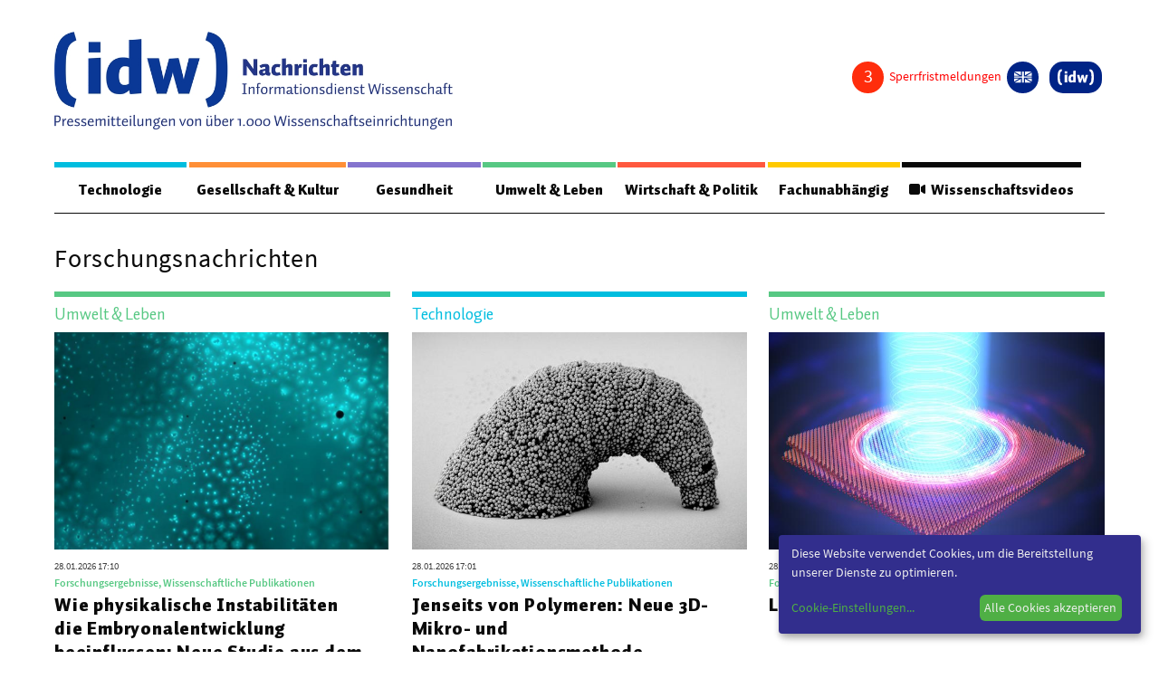

--- FILE ---
content_type: text/html; charset=utf-8
request_url: https://nachrichten.idw-online.de/
body_size: 16328
content:
<!DOCTYPE html>
<html class="no-js" lang="de-DE">
<head>

<meta http-equiv="content-type" content="text/html; charset=utf-8">
<meta name="viewport" content="width=device-width, initial-scale=1, maximum-scale=1">
<title>Nachrichten aus der Wissenschaft &raquo; idw - Informationsdienst Wissenschaft e.V.</title><style>
 .page {
	margin-top: 1em;
 }
 
 article, aside, figure, footer, header, hgroup, section {
    display: block;
 }

 .idw_teaserimage {
   height: auto;
   max-width: inherit;
   border: none;
   }

 .idw_group_color1 {
   border-color: #00bddf !important;
   color: #00bddf !important;
   }


 .idw_group_color2 {
   border-color: #ff8f37 !important;
   color: #ff8f37 !important;
   }

 .idw_group_color3 {
   border-color: #8474ce !important;
   color: #8474ce !important;
   }  

 .idw_group_color4 {
   border-color: #57c883 !important;
   color: #57c883 !important;
   }  

 .idw_group_color5 {
   border-color: #ff593f !important;
   color: #ff593f !important;
   }  

 .idw_group_color6 {
   border-color: #ffca00 !important;
   color: #ffca00 !important;
   }  


   .idw_teaser_color1 {
	background-color: #00bddf !important;
	color: white;
   }


 .idw_teaser_color2 {
   background-color: #ff8f37 !important;
   color: white;

   }

 .idw_teaser_color3 {
	background-color: #8474ce !important;
	color: white;

   }  

 .idw_teaser_color4 {
	background-color: #57c883 !important;
	color: white;

   }  

 .idw_teaser_color5 {
	background-color: #ff593f !important;
	color: white;

   }  

 .idw_teaser_color6 {
	background-color: #ffca00 !important;
	color: white;

   }  

   .menu-color-1 {
    border-color: #00bddf !important;
	  color: white;
   }


   .menu-color-2 {
    border-color: #ff8f37 !important;
    color: white;

   }

   .menu-color-3 {
    border-color: #8474ce !important;
	  color: white;

   }  

   .menu-color-4{
    border-color: #57c883 !important;
	  color: white;

   }  

   .menu-color-5 {
	  border-color: #ff593f !important;
	  color: white;

   }  

   .menu-color-6{
    border-color: #ffca00 !important;
	  color: white;

   }  

 .idw_group_headline {
	font-family: 'Auto Pro',"Helvetica","Arial",sans-serif;
    font-weight: 400;
    font-size: 1.125em;
    padding: 0.4rem 0;
    display: block;
  }

  .idw_teaser_group_term {
	font-family: 'Auto Pro',"Helvetica","Arial",sans-serif;
    font-weight: 400;
    font-size: 1.125em;
    padding: 0.4rem 0;
    display: block;
  }

 .idw_headline {
	font-size: 1.25em;
    line-height: 1.3;
  }

  .idw_date_small {
	font-family: 'Source Sans Pro Regular',"Helvetica","Arial",sans-serif;
    font-size: .6875em;
    margin-bottom: 0.25rem;
    color: #444;
  }

  .idw_categories_small {
    font-family: 'Source Sans Pro SemiBold',"Helvetica","Arial",sans-serif;
    font-size: .75em;
    line-height: 1.2;
    margin-bottom: 0.25rem;
  }
 
  li.idw-menu-item a{
    color: #000;
	font-weight: bolder;
  }
  
  li.idw-menu-item a:hover{
    color: #002486;
	font-size: 110%;
	font-weight: bolder;
	text-decoration: underline;
  }
  .idw_center_button {
    display: inline-block;
    width: 100%;
    text-align: center;
    padding-top: 20px;
  }
  .idw_center_image {
    position: absolute;
    top: 0;
    left:0; 
    right: 0;
    bottom: 0;
    margin: auto;
    width: 100% !important;
    height: 100% !important;
    object-fit: cover;
  }
  .awardstatus {
    visibility: hidden;
  }
</style>


<link rel='stylesheet' id='style-css'  href='https://nachrichten.idw-online.de/css/screen.css?new=1' type='text/css' media='all' />
<link rel='stylesheet' id='print-style-css'  href='https://nachrichten.idw-online.de/css/print.css' type='text/css' media='print' />
<link href="https://nachrichten.idw-online.de/fontawesome/css/all.min.css?new=1" rel="stylesheet" type='text/css' media='all' />

<link hreflang="x-default" href="https://nachrichten.idw-online.de/" rel="alternate" />
<link hreflang="de" href="https://nachrichten.idw-online.de/" rel="alternate" />
<link hreflang="en" href="https://news.idw-online.de/" rel="alternate" />
 <!-- Matomo -->
 <script type="text/javascript">
  var _paq = window._paq = window._paq || [];
  /* tracker methods like "setCustomDimension" should be called before "trackPageView" */
  _paq.push(["disableCookies"]);
  _paq.push(['trackPageView']);
  _paq.push(['enableLinkTracking']);
  (function() {
      var u = "https://statistiken.idw-online.de/";
      _paq.push(['setTrackerUrl', u + 'piwik.php']);
      _paq.push(['setSiteId', '1']);
      var d = document,
          g = d.createElement('script'),
          s = d.getElementsByTagName('script')[0];
      g.type = 'text/javascript';
      g.async = true;
      g.src = u + 'piwik.js';
      s.parentNode.insertBefore(g, s);
  })();
  </script>
  <!-- End Matomo Code -->
<link rel="apple-touch-icon" sizes="57x57" href="https://nachrichten.idw-online.de/images/favicon/apple-icon-57x57.png">
<link rel="apple-touch-icon" sizes="114x114" href="https://nachrichten.idw-online.de/images/favicon/apple-icon-114x114.png">
<link rel="apple-touch-icon" sizes="72x72" href="https://nachrichten.idw-online.de/images/favicon/apple-icon-72x72.png">
<link rel="apple-touch-icon" sizes="144x144" href="https://nachrichten.idw-online.de/images/favicon/apple-icon-144x144.png">
<link rel="apple-touch-icon" sizes="120x120" href="https://nachrichten.idw-online.de/images/favicon/apple-icon-120x120.png">
<link rel="apple-touch-icon" sizes="152x152" href="https://nachrichten.idw-online.de/images/favicon/apple-icon-152x152.png">
<link rel="icon" type="image/png" href="https://nachrichten.idw-online.de/images/favicon/favicon-32x32.pngfavicon-32x32.png" sizes="32x32">
<link rel="icon" type="image/png" href="https://nachrichten.idw-online.de/images/favicon/favicon-16x16.png" sizes="16x16">
<meta name="application-name" content="idw - Informationsdienst Wissenschaft e.V. Nachrichten aus der Wissenschaft ">
<link rel="stylesheet" href="https://nachrichten.idw-online.de/css/klaro.css" />
<!--<script defer type="application/javascript" src="/javascripts/config.js"></script>-->
<script defer type="application/javascript">
    var klaroConfig = {
        //testing: false,
        elementID: 'klaro',
        storageMethod: 'cookie',
        cookieName: 'klaro',
        //htmlTexts: false,
        //cookieDomain: '.idw-online.de',
        cookieExpiresAfterDays: 365,
        default: false,
        mustConsent: false,
        acceptAll: true,
        hideDeclineAll: true,
        //hideLearnMore: false,
        //noticeAsModal: false,
        lang: 'de',
        translations: {
            zz: {
                privacyPolicyUrl: '/de/dataconfidentiality',
    
            },
            de: {
                privacyPolicyUrl: '/de/dataconfidentiality',
                consentNotice: {
                    description: 'Diese Website verwendet Cookies, um die Bereitstellung unserer Dienste zu optimieren.',
                    learnMore: 'Cookie-Einstellungen',
                },
                ok: "Alle Cookies akzeptieren",
                consentModal: {
                    title: 'Cookie-Einstellungen',
                    description: "Cookies sind Textdateien, die von einer Website gesendet und vom Webbrowser des Benutzers auf dem Computer des Benutzers gespeichert werden, während der Benutzer surft. Ihr Browser speichert jede Nachricht in einer kleinen Datei namens Cookie. Wenn Sie eine andere Seite vom Server anfordern, sendet Ihr Browser das Cookie an den Server zurück. Cookies wurden entwickelt, um Websites einen zuverlässigen Mechanismus zum Speichern von Informationen oder zum Aufzeichnen der Browsing-Aktivitäten des Benutzers zu bieten.",
                },
                privacyPolicy: {name: 'Datenschutzerklärung', text: 'Um mehr zu erfahren, lesen Sie bitte unsere {privacyPolicy}.'},
                acceptAll: 'Alle Cookies akzeptieren und schließen',
                acceptSelected: 'Einstellungen speichern',
                close: 'Schließen',
                purposes: {
                    necessary: {
                        title: 'Notwendige Cookies'
                    },
                    analytics: {
                        title: 'Statistik Cookies'
                    },
                },
                purposeItem: {service: 'Dienst', services: 'Dienste'},
            },
            en: {
                privacyPolicyUrl: '/en/dataconfidentiality',
                consentNotice: {
                    description: 'This website uses cookies to optimize the provision of our services.',
                    learnMore: 'Cookie Settings',
                },
                ok: 'Accept all cookies',
                consentModal: {
                    title: 'Cookie Settings',
                    description: "Cookies are text files sent from a website and stored on the user's computer by the user's web browser while the user is browsing. Your browser stores each message in a small file, called cookie. When you request another page from the server, your browser sends the cookie back to the server. Cookies were designed to be a reliable mechanism for websites to remember information or to record the user's browsing activity.",
                },
                privacyPolicy: {name: 'privacy policy', text: 'To learn more, please read our {privacyPolicy}.'},
                acceptAll: 'Accept all cookies and close',
                acceptSelected: 'Save current settings',
                close: 'Close',
                purposes: {
                    necessary: {
                        title: 'Necessary Cookies'
                    },
                    analytics: {
                        title: 'Statistics Cookies'
                    },
                },
                purposeItem: {service: 'service', services: 'services'},
            },
        },
        services: [
            {
                name: 'necessarycookies',
                translations: {
                    de: {
                        title: 'Notwendige Cookies',
                        description: 'Technisch notwendige Cookies tragen dazu bei, grundlegende Funktionalitäten dieser Website zu gewährleisten.',
                    },
                    en: {
                        title: 'Necessary Cookies',
                        description: 'Technically necessary cookies help ensure the basic functionality of this website.',
                    },
                },
                purposes: ['necessary'],
                cookies: ['necessarycookies'],
                required: true,
                optOut: false,
            },
            {
                name: 'matomo',
                default: false,
                translations: {
                    zz: {
                        title: 'Matomo Analytics'
                    },
                    de: {
                        description: 'Statistik Cookies helfen uns zu verstehen, wie unsere Website verwendet wird und wie wir sie verbessern können.'
                    },
                    en: {
                        description: 'Statistics cookies help us to understand how our website is used and how we can improve it.'
                    },
                },
                purposes: ['analytics'],
                cookies: [
                    [/^_pk_.*$/, '/', 'idw-online.de'],
                    [/^_pk_.*$/, '/', 'localhost'],
                    'piwik_ignore',
                ],
                callback: function(consent, service) {
                    console.log(
                        'User consent for service ' + service.name + ': consent=' + consent
                    );
                },
                required: false,
                optOut: false,
                onlyOnce: true,
            },
        ],
        callback: function(consent, service) {
            console.log(
                'User consent for service ' + service.name + ': consent=' + consent
            );
        },
    };
</script>
<script defer data-config="idwklaroConfig" type="application/javascript" src="https://nachrichten.idw-online.de/js/klaro.js"></script>
<script type='text/javascript' id='cookie-law-info-js-extra'>
  /* <![CDATA[ */
  var Cli_Data = {
      "nn_cookie_ids": [],
      "cookielist": [],
      "non_necessary_cookies": [],
      "ccpaEnabled": "",
      "ccpaRegionBased": "",
      "ccpaBarEnabled": "",
      "strictlyEnabled": ["necessary", "obligatoire"],
      "ccpaType": "gdpr",
      "js_blocking": "",
      "custom_integration": "",
      "triggerDomRefresh": "",
      "secure_cookies": ""
  };
  var cli_cookiebar_settings = {
      "animate_speed_hide": "500",
      "animate_speed_show": "500",
      "background": "#FFF",
      "border": "#b1a6a6c2",
      "border_on": "",
      "button_1_button_colour": "#000",
      "button_1_button_hover": "#000000",
      "button_1_link_colour": "#fff",
      "button_1_as_button": "1",
      "button_1_new_win": "",
      "button_2_button_colour": "#333",
      "button_2_button_hover": "#292929",
      "button_2_link_colour": "#444",
      "button_2_as_button": "",
      "button_2_hidebar": "",
      "button_3_button_colour": "#000",
      "button_3_button_hover": "#000000",
      "button_3_link_colour": "#fff",
      "button_3_as_button": "1",
      "button_3_new_win": "",
      "button_4_button_colour": "#000",
      "button_4_button_hover": "#000000",
      "button_4_link_colour": "#fff",
      "button_4_as_button": "1",
      "button_7_button_colour": "#61a229",
      "button_7_button_hover": "#4e8221",
      "button_7_link_colour": "#fff",
      "button_7_as_button": "1",
      "button_7_new_win": "",
      "font_family": "inherit",
      "header_fix": "",
      "notify_animate_hide": "1",
      "notify_animate_show": "",
      "notify_div_id": "#cookie-law-info-bar",
      "notify_position_horizontal": "right",
      "notify_position_vertical": "bottom",
      "scroll_close": "",
      "scroll_close_reload": "",
      "accept_close_reload": "",
      "reject_close_reload": "",
      "showagain_tab": "",
      "showagain_background": "#fff",
      "showagain_border": "#000",
      "showagain_div_id": "#cookie-law-info-again",
      "showagain_x_position": "100px",
      "text": "#000",
      "show_once_yn": "",
      "show_once": "10000",
      "logging_on": "",
      "as_popup": "",
      "popup_overlay": "1",
      "bar_heading_text": "",
      "cookie_bar_as": "banner",
      "popup_showagain_position": "bottom-right",
      "widget_position": "left"
  };
  var log_object = {
      "ajax_url": "/images/idw-magazin-logo.jpg"
  };
  /* ]]> */
  </script>
    <script type="text/javascript">
    var ajaxUrl = '/images/idw-magazin-logo.jpg';
    </script>

<script type='text/javascript' src='https://nachrichten.idw-online.de/js/jquery-3.5.1.min.js' id='jquery-js'></script>

<script type="text/JavaScript">
    $(document).ready(function() {
      $.ajax({
          url: "/api/embargocount",
          context: document.body,
          async: true,
          }).done(function(data) {
              $(".embargo_count").html(data);
              
          });
      $.ajax({
          url: "/api/awardstatus",
          context: document.body,
          async: true,
          }).done(function(data) {
            if (data == 0) {
                $(".awardstatus").hide();
            }
            else {
                $('.awardstatus').css('visibility','visible');
                $(".awardstatus").show();
            }
          });
    }); 
</script>

<meta name="msapplication-TileColor" content="#FFFFFF">
</head>
<body class="home blog de">
<div class="wrapper">
	<div class="app">
		<header class="header">

	<div class="header__top">
		<div class="header__logo">
			<a href="/" title="Zurück zur Startseite">
				<img src="https://nachrichten.idw-online.de/images/idw-magazin-logo.jpg">		
			</a>
		</div>

		<div class="button-toggle"><span></span></div>
			
		<div class="button-search">
			<svg width="32px" height="32px" viewBox="0 0 32 32" version="1.1" xmlns="http://www.w3.org/2000/svg" xmlns:xlink="http://www.w3.org/1999/xlink">
    <g id="search-icon" stroke="none" stroke-width="1" fill="none" fill-rule="evenodd">
        <path d="M30.326,31.255 C30.015,31.255 29.699,31.12 29.496,30.908 L21.719,23.151 L20.776,23.802 C18.665,25.264 16.075,26.07 13.479,26.07 C6.375,26.07 0.594,20.292 0.594,13.187 C0.594,6.085 6.375,0.305 13.479,0.305 C20.581,0.305 26.36,6.086 26.36,13.187 C26.36,15.781 25.555,18.374 24.094,20.485 L23.444,21.429 L31.2,29.184 C31.413,29.4 31.548,29.727 31.548,30.037 C31.547,30.697 30.986,31.255 30.326,31.255 Z M13.478,2.74 C7.714,2.74 3.031,7.428 3.031,13.186 C3.031,18.944 7.715,23.632 13.478,23.632 C19.236,23.632 23.921,18.944 23.921,13.186 C23.921,7.428 19.236,2.74 13.478,2.74 Z" id="Shape" fill="#000000" fill-rule="nonzero"></path>
    </g>
</svg>		</div>
	</div>

	<div class="header__container">
		
		<div class="header__nav">

<div class="menu-meta">		
<div class="topnav">
    <div class="disable-posts">
        <a href="/sperrfristmeldungen">
        <i class="embargo_count"></i>
        <span style="color: #ff0000">
            Sperrfristmeldungen        </span>
        </a>
    </div>
    <div class="socials-box socials-box--center awardstatus">
        <a href="\voting" class="button-circle" title="idw-Publikumspreis">
            <i class="fas fa-award"></i>
        </a>
    </div>
				<div class="lng">
<dl class="lng__dropdown">
      <dd>          
<ul class="language-chooser language-chooser-both">
	      
		<li class="active"><a href="https://nachrichten.idw-online.de/set-locale/de" class="qtranxs_flag_de qtranxs_flag_and_text" title="Deutsch (de)"><span>Deutsch</span></a></li>
		<li ><a href="https://nachrichten.idw-online.de/set-locale/en" class="qtranxs_flag_en qtranxs_flag_and_text" title="English (en)"><span>English</span></a></li>
    
</ul><div class="qtranxs_widget_end"></div>
</dd>
</dl>
</div>
<div class="user-login">

</div>
	<div class="logo-icon">
		<a href="https://idw-online.de/de/" title="Zurück zur Hauptseite" target="_blank">
			<i>
				<svg width="357px" height="156px" viewBox="0 0 357 156" version="1.1" xmlns="http://www.w3.org/2000/svg" xmlns:xlink="http://www.w3.org/1999/xlink"> <g stroke="none" stroke-width="1" fill="none" fill-rule="evenodd"> <g fill="#FFFFFF"> <polygon points="70 44 95 44 95 22 70 22"></polygon> <polygon points="70 128 96 128 96 54 70 55.2263177"></polygon> <path d="M153.062778,54.5836361 C151.009954,53.8826448 148.988024,53.4030796 147.001567,53.1449404 C145.020832,52.8833593 142.875321,52.7479797 140.565035,52.7479797 C135.302527,52.7479797 130.549219,53.6749862 126.292526,55.5301464 C122.043843,57.378423 118.405057,60.0481558 115.39562,63.527872 C112.380463,67.01103 110.062167,71.2513964 108.435012,76.2524128 C106.814722,81.2499874 106,86.9106929 106,93.225351 C106,97.8500579 106.299799,101.956192 106.913129,105.533427 C107.518449,109.117546 108.397251,112.231279 109.55411,114.88036 C110.706392,117.529442 112.11728,119.755175 113.789062,121.556413 C115.46771,123.359946 117.359192,124.816998 119.466942,125.920686 C121.573547,127.030111 123.891843,127.824033 126.405809,128.288683 C128.925497,128.763659 131.627124,129 134.496959,129 C138.219277,129 141.67498,128.217551 144.860634,126.651507 C148.046288,125.085463 151.092341,122.958396 153.996504,120.268012 C153.996504,120.892135 154.036554,121.58739 154.10521,122.358366 C154.185309,123.129341 154.275707,123.907201 154.386701,124.688502 C154.495407,125.47554 154.630431,126.24881 154.780331,127.007166 C154.927942,127.763226 155.078986,128.426357 155.228886,129 L179,126.986514 L179,15 L153.062778,16.5247421 L153.062778,54.5836361 Z M152.912879,107.291068 C151.522588,108.137765 150.057919,108.759593 148.508574,109.155407 C146.960374,109.552368 145.377845,109.751995 143.764421,109.751995 C142.197912,109.751995 140.718368,109.52598 139.313201,109.079686 C137.914901,108.635687 136.688241,107.744246 135.634366,106.414542 C134.579347,105.087133 133.744028,103.211322 133.124976,100.787108 C132.505925,98.3686308 132.19125,95.1906506 132.19125,91.2680823 C132.19125,87.3420722 132.520801,84.075751 133.177613,81.4840336 C133.833281,78.8900216 134.713227,76.8145826 135.80143,75.2772203 C136.896498,73.7364162 138.162063,72.6556735 139.59927,72.0361395 C141.035331,71.4120163 142.535472,71.1022493 144.100837,71.1022493 C144.94531,71.1022493 145.729137,71.1378151 146.461471,71.197474 C147.191517,71.2571328 147.914697,71.3535048 148.618424,71.4728224 C149.322152,71.6024657 150.029312,71.7550546 150.719308,71.9432094 C151.415026,72.1302169 152.148505,72.3550848 152.912879,72.6304333 L152.912879,107.291068 Z" id="Fill-16"></path> <path d="M268.248733,92.6701752 C267.875108,94.1439854 267.55191,95.5901833 267.279141,97.0122203 C267.002934,98.4273543 266.867695,99.641148 266.867695,100.642096 C266.867695,99.641148 266.739333,98.4503646 266.476878,97.0685956 C266.216716,95.6822245 265.890081,94.2176184 265.488949,92.6701752 L256.361491,55 L236.497466,56.046969 L226.435945,92.6701752 C226.037106,94.1439854 225.707032,95.5901833 225.44687,97.0122203 C225.187854,98.4273543 225.059492,99.641148 225.059492,100.642096 C225.059492,99.641148 224.926545,98.4503646 224.666383,97.0685956 C224.405074,95.6822245 224.083023,94.2176184 223.683038,92.6701752 L215.44953,55.301435 L191,55.301435 L211.013017,129 L231.168149,129 L242.908691,90.6924392 C243.308677,89.2174785 243.631874,87.7701301 243.897767,86.3446416 C244.155637,84.9283571 244.288583,83.7134128 244.288583,82.718217 C244.288583,83.7134128 244.375686,84.9064973 244.5476,86.2917178 C244.720659,87.6780889 245.04271,89.140394 245.513753,90.6924392 L256.025687,129 L278.3114,129 L300,55.301435 L277.560711,55.301435 L268.248733,92.6701752 Z" id="Fill-17"></path> <path d="M355.890302,52.6688029 C355.153526,45.4530522 354.048363,39.1272594 352.571411,33.6822731 C351.098992,28.2395747 349.253652,23.5873144 347.026322,19.7300678 C344.801259,15.8796847 342.215743,12.6321393 339.266373,10.008022 C336.318136,7.37589734 332.993577,5.28026398 329.302897,3.70396334 C325.596348,2.12651879 321.538413,0.892245646 317.113224,0 L312,17.3358753 C314.031234,18.2509991 315.903778,19.1992961 317.617632,20.1807663 C319.326952,21.1588048 320.879849,22.2695362 322.296725,23.5118167 C323.712469,24.7483776 324.976322,26.1713951 326.091688,27.7659982 C327.211587,29.3651769 328.203401,31.2446123 329.059194,33.3997287 C329.918388,35.5628524 330.65063,38.0291109 331.250252,40.8248139 C331.848741,43.6090779 332.350882,46.8257379 332.743073,50.4564913 C333.138665,54.0883886 333.429975,58.1858552 333.607935,62.7500348 C333.790428,67.3153584 333.89131,72.4423391 333.89131,78.1481357 C333.89131,83.7452612 333.790428,88.8036077 333.607935,93.3048726 C333.429975,97.8027058 333.138665,101.852128 332.743073,105.454284 C332.350882,109.040425 331.848741,112.223912 331.250252,114.987586 C330.65063,117.750115 329.918388,120.204935 329.059194,122.354332 C328.203401,124.496865 327.211587,126.371725 326.091688,127.970904 C324.976322,129.568939 323.712469,130.996532 322.296725,132.247963 C320.879849,133.501683 319.326952,134.622709 317.617632,135.609899 C315.903778,136.60624 314.031234,137.557969 312,138.476524 L317.113224,156 C321.729975,154.955615 325.928463,153.588649 329.68262,151.903677 C333.449244,150.217562 336.802141,148.017833 339.743577,145.297628 C342.699748,142.588862 345.246725,139.281833 347.411713,135.389126 C349.574433,131.504425 351.371033,126.817848 352.795844,121.351127 C354.219521,115.882119 355.275945,109.53688 355.966247,102.324561 C356.652015,95.1088103 357,86.8372356 357,77.5167003 C357,68.1641357 356.630479,59.8868414 355.890302,52.6688029" id="Fill-18"></path> <path d="M24.2527389,50.4576013 C24.6460144,46.825624 25.1424254,43.6100373 25.741972,40.825712 C26.3460521,38.0299475 27.075935,35.5624908 27.9350208,33.3993195 C28.7929732,31.2452996 29.7891953,29.3658229 30.9055535,27.766609 C32.0207782,26.1719708 33.2856063,24.7477781 34.6966377,23.5089021 C36.1110691,22.2688822 37.6717038,21.1592702 39.3796751,20.1800663 C41.0887798,19.1997184 42.9633547,18.2514006 45,17.3351128 L39.8828863,0 C35.459388,0.894553134 31.3917643,2.12656557 27.6981488,3.70290089 C24.0022667,5.28038014 20.6815263,7.37491567 17.7291273,10.0082422 C14.7869286,12.6324172 12.1972044,15.8788901 9.97015489,19.7305019 C7.74763884,23.5855454 5.89686437,28.2344763 4.42236494,33.6830141 C2.95239894,39.1269762 1.84397431,45.4540522 1.10842463,52.6699616 C0.371741594,59.8847271 0,68.1644912 0,77.5172616 C0,86.8391459 0.351341141,95.1097586 1.0381564,102.326812 C1.72157159,109.538146 2.78239516,115.883524 4.20589346,121.351509 C5.62825841,126.819494 7.42009822,131.50503 9.584813,135.392104 C11.7461277,139.283753 14.3018512,142.591998 17.2474499,145.29968 C20.1964488,148.021089 23.5534567,150.219723 27.3105402,151.910451 C31.0698904,153.590884 35.2599169,154.959024 39.8828863,156 L45,138.479571 C42.9633547,137.560995 41.0887798,136.609245 39.3796751,135.611738 C37.6717038,134.624527 36.1110691,133.503476 34.6966377,132.248585 C33.2856063,130.998269 32.0207782,129.570645 30.9055535,127.971431 C29.7891953,126.373361 28.7929732,124.499604 27.9350208,122.357023 C27.075935,120.207579 26.3460521,117.749274 25.741972,114.990115 C25.1424254,112.226381 24.6460144,109.04168 24.2527389,105.45546 C23.8583302,101.853225 23.5693238,97.8048573 23.386853,93.3069252 C23.2077824,88.8044173 23.1103136,83.7471035 23.1103136,78.1498548 C23.1103136,72.4439328 23.2077824,67.3122635 23.386853,62.7502713 C23.5693238,58.1871352 23.8583302,54.0884346 24.2527389,50.4576013" id="Fill-19"></path> </g> </g> </svg>			</i>
		</a>
	</div>

</div>
</div>

<nav class="mainnav">
	<ul class="menu">
                        <li class="menu-item idw_group_color1">
            <a href="https://nachrichten.idw-online.de/groups/technologie">Technologie</a>
             <div class='sub-menu-wrap'>
              <ul class='sub-menu'>

                                                        <li class="idw-menu-item"><a href="https://nachrichten.idw-online.de/tag/bauwesen-architektur">Bauwesen / Architektur</a></li>
                                                             <li class="idw-menu-item"><a href="https://nachrichten.idw-online.de/tag/elektrotechnik">Elektrotechnik</a></li>
                                                             <li class="idw-menu-item"><a href="https://nachrichten.idw-online.de/tag/informationstechnik">Informationstechnik</a></li>
                                                             <li class="idw-menu-item"><a href="https://nachrichten.idw-online.de/tag/maschinenbau">Maschinenbau</a></li>
                                                             <li class="idw-menu-item"><a href="https://nachrichten.idw-online.de/tag/verkehr-transport">Verkehr / Transport</a></li>
                                                             <li class="idw-menu-item"><a href="https://nachrichten.idw-online.de/tag/werkstoffwissenschaften">Werkstoffwissenschaften</a></li>
                                                           </ul>
             </div>
           </li>
                            <li class="menu-item idw_group_color2">
            <a href="https://nachrichten.idw-online.de/groups/gesellschaft-kultur">Gesellschaft &amp; Kultur</a>
             <div class='sub-menu-wrap'>
              <ul class='sub-menu'>

                                                        <li class="idw-menu-item"><a href="https://nachrichten.idw-online.de/tag/geschichte-archaeologie">Geschichte / Archäologie</a></li>
                                                             <li class="idw-menu-item"><a href="https://nachrichten.idw-online.de/tag/gesellschaft">Gesellschaft</a></li>
                                                             <li class="idw-menu-item"><a href="https://nachrichten.idw-online.de/tag/paedagogik-bildung">Pädagogik / Bildung</a></li>
                                                             <li class="idw-menu-item"><a href="https://nachrichten.idw-online.de/tag/philosophie-ethik">Philosophie / Ethik</a></li>
                                                             <li class="idw-menu-item"><a href="https://nachrichten.idw-online.de/tag/religion">Religion</a></li>
                                                             <li class="idw-menu-item"><a href="https://nachrichten.idw-online.de/tag/kulturwissenschaften">Kulturwissenschaften</a></li>
                                                             <li class="idw-menu-item"><a href="https://nachrichten.idw-online.de/tag/kunst-design">Kunst / Design</a></li>
                                                             <li class="idw-menu-item"><a href="https://nachrichten.idw-online.de/tag/medien-kommunikationswissenschaften">Medien- und Kommunikation</a></li>
                                                             <li class="idw-menu-item"><a href="https://nachrichten.idw-online.de/tag/musik-theater">Musik / Theater</a></li>
                                                             <li class="idw-menu-item"><a href="https://nachrichten.idw-online.de/tag/sprache-literatur">Sprache / Literatur</a></li>
                                                           </ul>
             </div>
           </li>
                            <li class="menu-item idw_group_color3">
            <a href="https://nachrichten.idw-online.de/groups/gesundheit">Gesundheit</a>
             <div class='sub-menu-wrap'>
              <ul class='sub-menu'>

                                                        <li class="idw-menu-item"><a href="https://nachrichten.idw-online.de/tag/ernaehrung-gesundheit-pflege">Ernährung / Gesundheit / Pflege</a></li>
                                                             <li class="idw-menu-item"><a href="https://nachrichten.idw-online.de/tag/medizin">Medizin</a></li>
                                                             <li class="idw-menu-item"><a href="https://nachrichten.idw-online.de/tag/psychologie">Psychologie</a></li>
                                                             <li class="idw-menu-item"><a href="https://nachrichten.idw-online.de/tag/sportwissenschaft">Sportwissenschaft</a></li>
                                                           </ul>
             </div>
           </li>
                            <li class="menu-item idw_group_color4">
            <a href="https://nachrichten.idw-online.de/groups/umwelt-leben">Umwelt &amp; Leben</a>
             <div class='sub-menu-wrap'>
              <ul class='sub-menu'>

                                                        <li class="idw-menu-item"><a href="https://nachrichten.idw-online.de/tag/biologie">Biologie</a></li>
                                                             <li class="idw-menu-item"><a href="https://nachrichten.idw-online.de/tag/chemie">Chemie</a></li>
                                                             <li class="idw-menu-item"><a href="https://nachrichten.idw-online.de/tag/energie">Energie</a></li>
                                                             <li class="idw-menu-item"><a href="https://nachrichten.idw-online.de/tag/meer-klima">Meer / Klima</a></li>
                                                             <li class="idw-menu-item"><a href="https://nachrichten.idw-online.de/tag/tier-land-forst">Tier- / Agrar- / Forstwiss.</a></li>
                                                             <li class="idw-menu-item"><a href="https://nachrichten.idw-online.de/tag/umwelt-oekologie">Umwelt / Ökologie</a></li>
                                                             <li class="idw-menu-item"><a href="https://nachrichten.idw-online.de/tag/geowissenschaften">Geowissenschaften</a></li>
                                                             <li class="idw-menu-item"><a href="https://nachrichten.idw-online.de/tag/physik-astronomie">Physik / Astronomie</a></li>
                                                           </ul>
             </div>
           </li>
                            <li class="menu-item idw_group_color5">
            <a href="https://nachrichten.idw-online.de/groups/wirtschaft-politik">Wirtschaft &amp; Politik</a>
             <div class='sub-menu-wrap'>
              <ul class='sub-menu'>

                                                        <li class="idw-menu-item"><a href="https://nachrichten.idw-online.de/tag/mathematik">Mathematik</a></li>
                                                             <li class="idw-menu-item"><a href="https://nachrichten.idw-online.de/tag/politik">Politik</a></li>
                                                             <li class="idw-menu-item"><a href="https://nachrichten.idw-online.de/tag/recht">Recht</a></li>
                                                             <li class="idw-menu-item"><a href="https://nachrichten.idw-online.de/tag/wirtschaft">Wirtschaft</a></li>
                                                           </ul>
             </div>
           </li>
                            <li class="menu-item idw_group_color6">
            <a href="https://nachrichten.idw-online.de/groups/fachunabhaengig">Fachunabhängig</a>
             <div class='sub-menu-wrap'>
              <ul class='sub-menu'>

                                                      </ul>
             </div>
           </li>
                    
    <li class="menu-item idw_group_color0">
        <a href="https://nachrichten.idw-online.de/sciencevideos"><i class="fa-solid fa-video"></i>&nbsp;&nbsp;Wissenschaftsvideos</a>
        <div class='sub-menu-wrap'>
            <ul class='sub-menu'>

                                        <li class="idw-menu-item">
                <a href="https://nachrichten.idw-online.de/sciencevideos/groups/technologie"><i class="fa-solid fa-video"></i>&nbsp;&nbsp;Technologie</a>
            </li>
                                                <li class="idw-menu-item">
                <a href="https://nachrichten.idw-online.de/sciencevideos/groups/gesellschaft-kultur"><i class="fa-solid fa-video"></i>&nbsp;&nbsp;Gesellschaft &amp; Kultur</a>
            </li>
                                                <li class="idw-menu-item">
                <a href="https://nachrichten.idw-online.de/sciencevideos/groups/gesundheit"><i class="fa-solid fa-video"></i>&nbsp;&nbsp;Gesundheit</a>
            </li>
                                                <li class="idw-menu-item">
                <a href="https://nachrichten.idw-online.de/sciencevideos/groups/umwelt-leben"><i class="fa-solid fa-video"></i>&nbsp;&nbsp;Umwelt &amp; Leben</a>
            </li>
                                                <li class="idw-menu-item">
                <a href="https://nachrichten.idw-online.de/sciencevideos/groups/wirtschaft-politik"><i class="fa-solid fa-video"></i>&nbsp;&nbsp;Wirtschaft &amp; Politik</a>
            </li>
                                                <li class="idw-menu-item">
                <a href="https://nachrichten.idw-online.de/sciencevideos/groups/fachunabhaengig"><i class="fa-solid fa-video"></i>&nbsp;&nbsp;Fachunabhängig</a>
            </li>
                                                </ul>
            </div>
    </li>
        
</ul></nav>
<div class="search-menu-off">
	<span class="search-menu-button" title="Suche">
		<svg width="32px" height="32px" viewBox="0 0 32 32" version="1.1" xmlns="http://www.w3.org/2000/svg" xmlns:xlink="http://www.w3.org/1999/xlink">
    <!--<g id="search-icon" stroke="none" stroke-width="1" fill="none" fill-rule="evenodd">
        <path d="M30.326,31.255 C30.015,31.255 29.699,31.12 29.496,30.908 L21.719,23.151 L20.776,23.802 C18.665,25.264 16.075,26.07 13.479,26.07 C6.375,26.07 0.594,20.292 0.594,13.187 C0.594,6.085 6.375,0.305 13.479,0.305 C20.581,0.305 26.36,6.086 26.36,13.187 C26.36,15.781 25.555,18.374 24.094,20.485 L23.444,21.429 L31.2,29.184 C31.413,29.4 31.548,29.727 31.548,30.037 C31.547,30.697 30.986,31.255 30.326,31.255 Z M13.478,2.74 C7.714,2.74 3.031,7.428 3.031,13.186 C3.031,18.944 7.715,23.632 13.478,23.632 C19.236,23.632 23.921,18.944 23.921,13.186 C23.921,7.428 19.236,2.74 13.478,2.74 Z" id="Shape" fill="#000000" fill-rule="nonzero"></path>
    </g>-->
</svg>	</span>
</div>		</div>

		<div class="header__search">
			
<div class="searchform" data-toggle-searchform data-date-labels="Von, Bis" >


	
				<form action="" method="post" class="searchandfilter">
					<div><input type="hidden" name="ofpost_types[]" value="post" />
						<ul><li><input type="text" name="ofsearch" placeholder="Suchbegriff eingeben" value=""></li><li><input class="postform" type="date" name="ofpost_date[]" value="" /></li><li><select  name='ofgroup' id='ofgroup' class='postform' >
	<option value='0' selected='selected'> Alle Kategorien</option>
	<option class="level-0" value="55">Fachunabhängig</option>
	<option class="level-0" value="4">Gesellschaft &amp; Kultur</option>
	<option class="level-0" value="3">Gesundheit</option>
	<option class="level-0" value="2">Technologie</option>
	<option class="level-0" value="53">Umwelt &amp; Leben</option>
	<option class="level-0" value="85">Wirtschaft &amp; Politik</option>
</select>
<input type="hidden" name="ofgroup_operator" value="and" /></li><li><select  name='ofcategory' id='ofcategory' class='postform' >
	<option value='0' selected='selected'>Alle Kategorien</option>
	<option class="level-0" value="1">Allgemein</option>
	<option class="level-0" value="77">Buntes aus der Wissenschaft</option>
	<option class="level-0" value="86">Forschungs- / Wissenstransfer</option>
	<option class="level-0" value="28">Forschungsergebnisse</option>
	<option class="level-0" value="27">Forschungsprojekte</option>
	<option class="level-0" value="74">Kooperationen</option>
	<option class="level-0" value="106">Organisatorisches</option>
	<option class="level-0" value="107">Personalia</option>
	<option class="level-0" value="111">Pressetermine</option>
	<option class="level-0" value="105">Schule und Wissenschaft</option>
	<option class="level-0" value="90">Studium und Lehre</option>
	<option class="level-0" value="89">Wettbewerbe / Auszeichnungen</option>
	<option class="level-0" value="94">Wissenschaftliche Publikationen</option>
	<option class="level-0" value="91">Wissenschaftliche Tagungen</option>
	<option class="level-0" value="92">wissenschaftliche Weiterbildung</option>
	<option class="level-0" value="123">Wissenschaftsnachrichtenvideo</option>
	<option class="level-0" value="84">Wissenschaftspolitik</option>
</select>
<input type="hidden" name="ofcategory_operator" value="and" /></li><li><input type="hidden" name="ofsubmitted" value="1">
							<input type="submit" value="Suchen">
						</li></ul></div>
				</form>    
</div>
		</div>

	</div>
	
</header>

<!-- Main Area, below Header and above Footer -->
<main class="page">


<!-- First ROW on the Website, showing 3 boxes next to each other-->
<div class="section">
	<h3>Forschungsnachrichten</h3>
	<div class="columns is-multiline box-border is-12">
	<!-- First Box -->
			<div class="column is-one-third-desktop is-half-tablet">
			<article class="teaser-container idw_group_color4 ">
    
    <span class="teaser-container__term idw_group_headline idw_group_color4">Umwelt &amp; Leben</span>
	<a href="/2026/01/28/wie-physikalische-instabilitaeten-die-embryonalentwicklung-beeinflussen-neue-studie-aus-dem-exzellenzcluster-pol?groupcolor=4" title="Wie physikalische Instabilitäten die Embryonalentwicklung beeinflussen: Neue Studie aus dem Exzellenzcluster PoL">
    		<div class="teaser-minheight teaser-container__image">
			<img src="https://nachrichten.idw-online.de/image/417439/screen" class="attachment-teaser-default size-teaser-default wp-post-image idw_center_image" alt="" loading="lazy"/>                    
		</div > 
	                
	</a> 

    <div class="teaser-container__date">28.01.2026 17:10</div>

    <div class="teaser-container__categories">Forschungsergebnisse, Wissenschaftliche Publikationen</div>

    <h2 class="teaser-container__headline">
		<a href="/2026/01/28/wie-physikalische-instabilitaeten-die-embryonalentwicklung-beeinflussen-neue-studie-aus-dem-exzellenzcluster-pol?groupcolor=4" title="Wie physikalische Instabilitäten die Embryonalentwicklung beeinflussen: Neue Studie aus dem Exzellenzcluster PoL">Wie physikalische Instabilitäten die Embryonalentwicklung beeinflussen: Neue Studie aus dem Exzellenzcluster PoL</a>
    </h2>

</article>		</div>
			<div class="column is-one-third-desktop is-half-tablet">
			<article class="teaser-container idw_group_color1 ">
    
    <span class="teaser-container__term idw_group_headline idw_group_color1">Technologie</span>
	<a href="/2026/01/28/jenseits-von-polymeren-neue-3d-mikro-und-nanofabrikationsmethode-ueberwindet-materialbeschraenkung?groupcolor=1" title="Jenseits von Polymeren: Neue 3D-Mikro- und Nanofabrikationsmethode überwindet Materialbeschränkung">
    		<div class="teaser-minheight teaser-container__image">
			<img src="https://nachrichten.idw-online.de/image/417435/screen" class="attachment-teaser-default size-teaser-default wp-post-image idw_center_image" alt="" loading="lazy"/>                    
		</div > 
	                
	</a> 

    <div class="teaser-container__date">28.01.2026 17:01</div>

    <div class="teaser-container__categories">Forschungsergebnisse, Wissenschaftliche Publikationen</div>

    <h2 class="teaser-container__headline">
		<a href="/2026/01/28/jenseits-von-polymeren-neue-3d-mikro-und-nanofabrikationsmethode-ueberwindet-materialbeschraenkung?groupcolor=1" title="Jenseits von Polymeren: Neue 3D-Mikro- und Nanofabrikationsmethode überwindet Materialbeschränkung">Jenseits von Polymeren: Neue 3D-Mikro- und Nanofabrikationsmethode überwindet Materialbeschränkung</a>
    </h2>

</article>		</div>
			<div class="column is-one-third-desktop is-half-tablet">
			<article class="teaser-container idw_group_color4 ">
    
    <span class="teaser-container__term idw_group_headline idw_group_color4">Umwelt &amp; Leben</span>
	<a href="/2026/01/28/licht-polt-magneten-um?groupcolor=4" title="Licht polt Magneten um">
    		<div class="teaser-minheight teaser-container__image">
			<img src="https://nachrichten.idw-online.de/image/417240/screen" class="attachment-teaser-default size-teaser-default wp-post-image idw_center_image" alt="" loading="lazy"/>                    
		</div > 
	                
	</a> 

    <div class="teaser-container__date">28.01.2026 17:00</div>

    <div class="teaser-container__categories">Forschungsergebnisse, Wissenschaftliche Publikationen</div>

    <h2 class="teaser-container__headline">
		<a href="/2026/01/28/licht-polt-magneten-um?groupcolor=4" title="Licht polt Magneten um">Licht polt Magneten um</a>
    </h2>

</article>		</div>
		</div>
</div>
<div class="section">
	<h3>Wissenschaftsvideos</h3>
	<div class="columns is-multiline box-border">

					<div class="column is-one-third-desktop is-half-tablet">
				<div class="group-posts-no-line">
					<div class="columns is-multiline is-mobile">
						<div class="column is-12">
							<article class="teaser-container idw_group_color1">

<span class="teaser-container__term idw_group_headline idw_group_color1">Technologie</span>
	<div style=" position: absolute; width: 100%; z-index: 1;" class="teaser-minheight teaser-container__image">            
		<a href="https://nachrichten.idw-online.de/sciencevideo/261">
			<img class="idw_center_image" src="https://nachrichten.idw-online.de/images/play-button.png">
		</a>
	</div>
	<div style=" z-index: 0; " class="teaser-minheight teaser-container__image">       
		<a href="https://nachrichten.idw-online.de/sciencevideo/261" title="Humboldt-Professor Peter N. Robinson: KI-basierte Präzisionsmedizin">
			<img src="https://idw-online.de/de/sciencevideoimage261" class="attachment-teaser-default size-teaser-default wp-post-image idw_center_image" alt="" loading="lazy">
		</a>
	</div>

	<div class="teaser-container__date">21.01.2026 12:10</div>
	<div class="teaser-container__categories">Expert:innenvideo</div>

	<h2 class="teaser-container__headline">
		<a href="https://nachrichten.idw-online.de/sciencevideo/261" title="Humboldt-Professor Peter N. Robinson: KI-basierte Präzisionsmedizin">
			Humboldt-Professor Peter N. Robinson: KI-basierte Präzisionsmedizin      
		</a>
	</h2>

</article>
						</div>
					</div>
				</div>
			</div>		
					<div class="column is-one-third-desktop is-half-tablet">
				<div class="group-posts-no-line">
					<div class="columns is-multiline is-mobile">
						<div class="column is-12">
							<article class="teaser-container idw_group_color3">

<span class="teaser-container__term idw_group_headline idw_group_color3">Gesundheit</span>
	<div style=" position: absolute; width: 100%; z-index: 1;" class="teaser-minheight teaser-container__image">            
		<a href="https://nachrichten.idw-online.de/sciencevideo/260">
			<img class="idw_center_image" src="https://nachrichten.idw-online.de/images/play-button.png">
		</a>
	</div>
	<div style=" z-index: 0; " class="teaser-minheight teaser-container__image">       
		<a href="https://nachrichten.idw-online.de/sciencevideo/260" title="Humboldt-Professor Daniel Rückert: KI in der Medizin">
			<img src="https://idw-online.de/de/sciencevideoimage260" class="attachment-teaser-default size-teaser-default wp-post-image idw_center_image" alt="" loading="lazy">
		</a>
	</div>

	<div class="teaser-container__date">21.01.2026 12:10</div>
	<div class="teaser-container__categories">Expert:innenvideo</div>

	<h2 class="teaser-container__headline">
		<a href="https://nachrichten.idw-online.de/sciencevideo/260" title="Humboldt-Professor Daniel Rückert: KI in der Medizin">
			Humboldt-Professor Daniel Rückert: KI in der Medizin      
		</a>
	</h2>

</article>
						</div>
					</div>
				</div>
			</div>		
					<div class="column is-one-third-desktop is-half-tablet">
				<div class="group-posts-no-line">
					<div class="columns is-multiline is-mobile">
						<div class="column is-12">
							<article class="teaser-container idw_group_color1">

<span class="teaser-container__term idw_group_headline idw_group_color1">Technologie</span>
	<div style=" position: absolute; width: 100%; z-index: 1;" class="teaser-minheight teaser-container__image">            
		<a href="https://nachrichten.idw-online.de/sciencevideo/259">
			<img class="idw_center_image" src="https://nachrichten.idw-online.de/images/play-button.png">
		</a>
	</div>
	<div style=" z-index: 0; " class="teaser-minheight teaser-container__image">       
		<a href="https://nachrichten.idw-online.de/sciencevideo/259" title="Wie wird KI effizienter?">
			<img src="https://idw-online.de/de/sciencevideoimage259" class="attachment-teaser-default size-teaser-default wp-post-image idw_center_image" alt="" loading="lazy">
		</a>
	</div>

	<div class="teaser-container__date">13.01.2026 12:34</div>
	<div class="teaser-container__categories">Erklär- oder Präsentationsvideo</div>

	<h2 class="teaser-container__headline">
		<a href="https://nachrichten.idw-online.de/sciencevideo/259" title="Wie wird KI effizienter?">
			Wie wird KI effizienter?      
		</a>
	</h2>

</article>
						</div>
					</div>
				</div>
			</div>		
				<div style="margin-left: 20px">
			<a class="button-black" href="https://nachrichten.idw-online.de/sciencevideos">
				Mehr Videos 
			</a>
		</div>
 	</div>
</div>

<div class="section">
	<h4 class="is-hidden-mobile">Meistgelesen</h4>
	<div class="columns is-multiline box-border">
							
		<div class="column is-one-third-desktop is-half-tablet">
			<article class="teaser-container teaser-container--small ">

				<span class="teaser-container__counter idw_teaser_color5">
					<i>1</i>
				</span>

				<div class="teaser-container__logo teaser-container__image swiper-lazy swiper-lazy-loaded" style="min-height: 100px; object-fit: cover; background-image:url(https://idw-online.de/de/institutionlogo37812  )">
						<a class="teaser-container__link" href="/2026/01/16/zwischen-potenzial-und-realitaet-warum-frauen-in-der-logistik-seltener-fuehren" title="Zwischen Potenzial und Realität:  Warum Frauen in der Logistik seltener führen  "></a>
				</div>

				<div class="teaser-container__copy">
					<div class="teaser-container__date">16.01.2026 14:15</div>
					<h5>
						<a href="/2026/01/16/zwischen-potenzial-und-realitaet-warum-frauen-in-der-logistik-seltener-fuehren" title="Zwischen Potenzial und Realität:  Warum Frauen in der Logistik seltener führen">
							Zwischen Potenzial und Realität:  Warum Frauen in der Logistik seltener führen           
						</a>
					</h5>
				</div>
			</article>
		</div>
							
		<div class="column is-one-third-desktop is-half-tablet">
			<article class="teaser-container teaser-container--small ">

				<span class="teaser-container__counter idw_teaser_color3">
					<i>2</i>
				</span>

				<div class="teaser-container__logo teaser-container__image swiper-lazy swiper-lazy-loaded" style="min-height: 100px; object-fit: cover; background-image:url(https://idw-online.de/de/institutionlogo39032  )">
						<a class="teaser-container__link" href="/2026/01/22/mittagsschlaf-raeumt-im-gehirn-auf-und-verbessert-so-die-lernfaehigkeit" title="Mittagsschlaf räumt im Gehirn auf und verbessert so die Lernfähigkeit   "></a>
				</div>

				<div class="teaser-container__copy">
					<div class="teaser-container__date">22.01.2026 11:26</div>
					<h5>
						<a href="/2026/01/22/mittagsschlaf-raeumt-im-gehirn-auf-und-verbessert-so-die-lernfaehigkeit" title="Mittagsschlaf räumt im Gehirn auf und verbessert so die Lernfähigkeit ">
							Mittagsschlaf räumt im Gehirn auf und verbessert so die Lernfähigkeit            
						</a>
					</h5>
				</div>
			</article>
		</div>
							
		<div class="column is-one-third-desktop is-half-tablet">
			<article class="teaser-container teaser-container--small ">

				<span class="teaser-container__counter idw_teaser_color3">
					<i>3</i>
				</span>

				<div class="teaser-container__logo teaser-container__image swiper-lazy swiper-lazy-loaded" style="min-height: 100px; object-fit: cover; background-image:url(https://idw-online.de/de/institutionlogo39159  )">
						<a class="teaser-container__link" href="/2026/01/23/zwei-tage-haferflocken-senken-cholesterinspiegel" title="Zwei Tage Haferflocken senken Cholesterinspiegel   "></a>
				</div>

				<div class="teaser-container__copy">
					<div class="teaser-container__date">23.01.2026 13:53</div>
					<h5>
						<a href="/2026/01/23/zwei-tage-haferflocken-senken-cholesterinspiegel" title="Zwei Tage Haferflocken senken Cholesterinspiegel ">
							Zwei Tage Haferflocken senken Cholesterinspiegel            
						</a>
					</h5>
				</div>
			</article>
		</div>
							
		<div class="column is-one-third-desktop is-half-tablet">
			<article class="teaser-container teaser-container--small ">

				<span class="teaser-container__counter idw_teaser_color5">
					<i>4</i>
				</span>

				<div class="teaser-container__logo teaser-container__image swiper-lazy swiper-lazy-loaded" style="min-height: 100px; object-fit: cover; background-image:url(https://idw-online.de/de/institutionlogo38879  )">
						<a class="teaser-container__link" href="/2026/01/19/america-s-own-goal-americans-pay-almost-entirely-for-trumps-tariffs" title="America&#039;s own goal: Americans pay almost entirely for Trump’s tariffs  "></a>
				</div>

				<div class="teaser-container__copy">
					<div class="teaser-container__date">19.01.2026 11:10</div>
					<h5>
						<a href="/2026/01/19/america-s-own-goal-americans-pay-almost-entirely-for-trumps-tariffs" title="America&#039;s own goal: Americans pay almost entirely for Trump’s tariffs">
							America&#039;s own goal: Americans pay almost entirely for Trump’s tariffs           
						</a>
					</h5>
				</div>
			</article>
		</div>
							
		<div class="column is-one-third-desktop is-half-tablet">
			<article class="teaser-container teaser-container--small ">

				<span class="teaser-container__counter idw_teaser_color2">
					<i>5</i>
				</span>

				<div class="teaser-container__logo teaser-container__image swiper-lazy swiper-lazy-loaded" style="min-height: 100px; object-fit: cover; background-image:url(https://idw-online.de/de/institutionlogo36092  )">
						<a class="teaser-container__link" href="/2026/01/23/die-naechste-generation-an-desinformation" title="Die nächste Generation an Desinformation  "></a>
				</div>

				<div class="teaser-container__copy">
					<div class="teaser-container__date">23.01.2026 16:00</div>
					<h5>
						<a href="/2026/01/23/die-naechste-generation-an-desinformation" title="Die nächste Generation an Desinformation">
							Die nächste Generation an Desinformation           
						</a>
					</h5>
				</div>
			</article>
		</div>
							
		<div class="column is-one-third-desktop is-half-tablet">
			<article class="teaser-container teaser-container--small ">

				<span class="teaser-container__counter idw_teaser_color2">
					<i>6</i>
				</span>

				<div class="teaser-container__logo teaser-container__image swiper-lazy swiper-lazy-loaded" style="min-height: 100px; object-fit: cover; background-image:url(https://nachrichten.idw-online.de/image/416969/screen  )">
						<a class="teaser-container__link" href="/2026/01/20/theocracy-versus-empire-eugen-taeubler-evening-in-heidelberg" title="Theocracy versus empire: Eugen Täubler evening in Heidelberg  "></a>
				</div>

				<div class="teaser-container__copy">
					<div class="teaser-container__date">20.01.2026 07:21</div>
					<h5>
						<a href="/2026/01/20/theocracy-versus-empire-eugen-taeubler-evening-in-heidelberg" title="Theocracy versus empire: Eugen Täubler evening in Heidelberg">
							Theocracy versus empire: Eugen Täubler evening in Heidelberg           
						</a>
					</h5>
				</div>
			</article>
		</div>
							
		<div class="column is-one-third-desktop is-half-tablet">
			<article class="teaser-container teaser-container--small ">

				<span class="teaser-container__counter idw_teaser_color4">
					<i>7</i>
				</span>

				<div class="teaser-container__logo teaser-container__image swiper-lazy swiper-lazy-loaded" style="min-height: 100px; object-fit: cover; background-image:url(https://idw-online.de/de/institutionlogo38580  )">
						<a class="teaser-container__link" href="/2026/01/20/power-to-medme-r-d-research-project-demonstrates-green-methanol-and-dme-competitive-in-the-medium-term" title="Power-to-MEDME-R&amp;D research project demonstrates: Green methanol and DME competitive in the medium term  "></a>
				</div>

				<div class="teaser-container__copy">
					<div class="teaser-container__date">20.01.2026 10:39</div>
					<h5>
						<a href="/2026/01/20/power-to-medme-r-d-research-project-demonstrates-green-methanol-and-dme-competitive-in-the-medium-term" title="Power-to-MEDME-R&amp;D research project demonstrates: Green methanol and DME competitive in the medium term">
							Power-to-MEDME-R&amp;D research project demonstrates: Green methanol and DME competitive in the medium term           
						</a>
					</h5>
				</div>
			</article>
		</div>
							
		<div class="column is-one-third-desktop is-half-tablet">
			<article class="teaser-container teaser-container--small ">

				<span class="teaser-container__counter idw_teaser_color4">
					<i>8</i>
				</span>

				<div class="teaser-container__logo teaser-container__image swiper-lazy swiper-lazy-loaded" style="min-height: 100px; object-fit: cover; background-image:url(https://nachrichten.idw-online.de/image/417229/screen  )">
						<a class="teaser-container__link" href="/2026/01/23/samson-per-digitalisierung-praxisnahen-technologien-und-automatisierten-werkzeugen-zum-obstbaubetrieb-der-zukunft" title="SAMSON – Per Digitalisierung, praxisnahen Technologien und automatisierten Werkzeugen zum Obstbaubetrieb der Zukunft  "></a>
				</div>

				<div class="teaser-container__copy">
					<div class="teaser-container__date">23.01.2026 19:00</div>
					<h5>
						<a href="/2026/01/23/samson-per-digitalisierung-praxisnahen-technologien-und-automatisierten-werkzeugen-zum-obstbaubetrieb-der-zukunft" title="SAMSON – Per Digitalisierung, praxisnahen Technologien und automatisierten Werkzeugen zum Obstbaubetrieb der Zukunft">
							SAMSON – Per Digitalisierung, praxisnahen Technologien und automatisierten Werkzeugen zum Obstbaubetrieb der Zukunft           
						</a>
					</h5>
				</div>
			</article>
		</div>
							
		<div class="column is-one-third-desktop is-half-tablet">
			<article class="teaser-container teaser-container--small ">

				<span class="teaser-container__counter idw_teaser_color1">
					<i>9</i>
				</span>

				<div class="teaser-container__logo teaser-container__image swiper-lazy swiper-lazy-loaded" style="min-height: 100px; object-fit: cover; background-image:url(https://nachrichten.idw-online.de/image/417181/screen  )">
						<a class="teaser-container__link" href="/2026/01/23/open6ghub-launches-germany-s-6g-research-becomes-an-industrial-driver" title="Open6GHub+ launches: Germany&#039;s 6G research becomes an industrial driver   "></a>
				</div>

				<div class="teaser-container__copy">
					<div class="teaser-container__date">23.01.2026 09:26</div>
					<h5>
						<a href="/2026/01/23/open6ghub-launches-germany-s-6g-research-becomes-an-industrial-driver" title="Open6GHub+ launches: Germany&#039;s 6G research becomes an industrial driver ">
							Open6GHub+ launches: Germany&#039;s 6G research becomes an industrial driver            
						</a>
					</h5>
				</div>
			</article>
		</div>
				
	</div>
</div>
<!-- OLD STYLE -->
<!-- More Sections can follow here... just like above -->
<div class="section">
	<h3>Themengebiete</h3>
	<div class="columns is-multiline box-border is-12">
		<!-- 2. ROW on the Website, showing 3 boxes next to each other-->
		<div class="column is-one-third-desktop is-half-tablet">
			<div class="group-posts">				
				<div class="columns is-multiline is-mobile">
						
					<div class="column is-12">
												<article class="teaser-container idw_group_color1 ">
    
    <span class="teaser-container__term idw_group_headline idw_group_color1">Technologie</span>
	<a href="/2026/01/28/jenseits-von-polymeren-neue-3d-mikro-und-nanofabrikationsmethode-ueberwindet-materialbeschraenkung?groupcolor=1" title="Jenseits von Polymeren: Neue 3D-Mikro- und Nanofabrikationsmethode überwindet Materialbeschränkung">
    		<div class="teaser-minheight teaser-container__image">
			<img src="https://nachrichten.idw-online.de/image/417435/screen" class="attachment-teaser-default size-teaser-default wp-post-image idw_center_image" alt="" loading="lazy"/>                    
		</div > 
	                
	</a> 

    <div class="teaser-container__date">28.01.2026 17:01</div>

    <div class="teaser-container__categories">Forschungsergebnisse, Wissenschaftliche Publikationen</div>

    <h2 class="teaser-container__headline">
		<a href="/2026/01/28/jenseits-von-polymeren-neue-3d-mikro-und-nanofabrikationsmethode-ueberwindet-materialbeschraenkung?groupcolor=1" title="Jenseits von Polymeren: Neue 3D-Mikro- und Nanofabrikationsmethode überwindet Materialbeschränkung">Jenseits von Polymeren: Neue 3D-Mikro- und Nanofabrikationsmethode überwindet Materialbeschränkung</a>
    </h2>

</article>					</div>						
					<div class="column is-half">
												<article class="teaser-group idw_group_color1 teaser-color-1">
	<a href="/2026/01/28/die-virtuelle-tutorin-hochschule-coburg-testet-ki-lerncoach?groupcolor=1" title="Die virtuelle Tutorin: Hochschule Coburg testet KI-Lerncoach">
			<div class="teaser-minheight teaser-container__image" style="min-height:120px;">
			<img src="https://nachrichten.idw-online.de/image/417396/screen" class="attachment-teaser-group size-teaser-group wp-post-image idw_center_image" alt="" loading="lazy"/>
		</div>
		</a>
	
	<span class="teaser-group__term idw_teaser_color1">Technologie</span>

	<h3 class="teaser-group__headline">
		<a href="/2026/01/28/die-virtuelle-tutorin-hochschule-coburg-testet-ki-lerncoach?groupcolor=1" title="Die virtuelle Tutorin: Hochschule Coburg testet KI-Lerncoach">Die virtuelle Tutorin: Hochschule Coburg testet KI-Lerncoach</a>
	</h3>

</article>					</div>						
					<div class="column is-half">
												<article class="teaser-group idw_group_color1 teaser-color-1">
	<a href="/2026/01/28/fab-u-lab-in-neuer-lernfabrik-sammeln-studierende-praxisnahe-erfahrungen-in-einem-industriellen-produktionsumfeld?groupcolor=1" title="„Fab U Lab“: In neuer Lernfabrik sammeln Studierende praxisnahe Erfahrungen in einem industriellen Produktionsumfeld">
			<div class="teaser-minheight teaser-container__image" style="min-height:120px;">
			<img src="https://nachrichten.idw-online.de/image/417388/screen" class="attachment-teaser-group size-teaser-group wp-post-image idw_center_image" alt="" loading="lazy"/>
		</div>
		</a>
	
	<span class="teaser-group__term idw_teaser_color1">Technologie</span>

	<h3 class="teaser-group__headline">
		<a href="/2026/01/28/fab-u-lab-in-neuer-lernfabrik-sammeln-studierende-praxisnahe-erfahrungen-in-einem-industriellen-produktionsumfeld?groupcolor=1" title="„Fab U Lab“: In neuer Lernfabrik sammeln Studierende praxisnahe Erfahrungen in einem industriellen Produktionsumfeld">„Fab U Lab“: In neuer Lernfabrik sammeln Studierende praxisnahe Erfahrungen in einem industriellen Produktionsumfeld</a>
	</h3>

</article>					</div>	
					
				</div>
				<div class="group-posts__link">
					<a class="button-black" href="https://nachrichten.idw-online.de/groups/technologie">Mehr zum Thema</a>
				</div>
			</div>
		</div>
		<!-- 2. ROW on the Website, showing 3 boxes next to each other-->
		<div class="column is-one-third-desktop is-half-tablet">
			<div class="group-posts">				
				<div class="columns is-multiline is-mobile">
						
					<div class="column is-12">
												<article class="teaser-container idw_group_color2 ">
    
    <span class="teaser-container__term idw_group_headline idw_group_color2">Gesellschaft &amp; Kultur</span>
	<a href="/2026/01/28/eroeffnung-der-abschlussausstellung-after-movement-after-matter?groupcolor=2" title="Eröffnung der Abschlussausstellung „after movement, after matter“">
    		<div class="teaser-minheight teaser-container__image">
			<img src="https://nachrichten.idw-online.de/image/417433/screen" class="attachment-teaser-default size-teaser-default wp-post-image idw_center_image" alt="" loading="lazy"/>                    
		</div > 
	                
	</a> 

    <div class="teaser-container__date">28.01.2026 16:40</div>

    <div class="teaser-container__categories">Studium und Lehre, Wettbewerbe / Auszeichnungen</div>

    <h2 class="teaser-container__headline">
		<a href="/2026/01/28/eroeffnung-der-abschlussausstellung-after-movement-after-matter?groupcolor=2" title="Eröffnung der Abschlussausstellung „after movement, after matter“">Eröffnung der Abschlussausstellung „after movement, after matter“</a>
    </h2>

</article>					</div>						
					<div class="column is-half">
												<article class="teaser-group idw_group_color2 teaser-color-2">
	<a href="/2026/01/28/jazz-schlagzeugerin-und-vierfache-grammy-gewinnerin-terri-lyne-carrington-ist-neue-spitzenprofessorin-an-der-hmtm?groupcolor=2" title="Jazz-Schlagzeugerin und vierfache Grammy-Gewinnerin Terri Lyne Carrington ist neue Spitzenprofessorin an der HMTM">
			<div class="teaser-minheight teaser-container__image" style="min-height:120px;">
			<img src="https://nachrichten.idw-online.de/image/417400/screen" class="attachment-teaser-group size-teaser-group wp-post-image idw_center_image" alt="" loading="lazy"/>
		</div>
		</a>
	
	<span class="teaser-group__term idw_teaser_color2">Gesellschaft &amp; Kultur</span>

	<h3 class="teaser-group__headline">
		<a href="/2026/01/28/jazz-schlagzeugerin-und-vierfache-grammy-gewinnerin-terri-lyne-carrington-ist-neue-spitzenprofessorin-an-der-hmtm?groupcolor=2" title="Jazz-Schlagzeugerin und vierfache Grammy-Gewinnerin Terri Lyne Carrington ist neue Spitzenprofessorin an der HMTM">Jazz-Schlagzeugerin und vierfache Grammy-Gewinnerin Terri Lyne Carrington ist neue Spitzenprofessorin an der HMTM</a>
	</h3>

</article>					</div>						
					<div class="column is-half">
												<article class="teaser-group idw_group_color2 teaser-color-2">
	<a href="/2026/01/28/vielfaeltiges-jubilaeumsprogramm-leipziger-universitaetschor-feiert-100-jaehriges-bestehen?groupcolor=2" title="Vielfältiges Jubiläumsprogramm: Leipziger Universitätschor feiert 100-jähriges Bestehen">
			<div class="teaser-minheight teaser-container__image" style="min-height:120px;">
			<img src="https://nachrichten.idw-online.de/image/417355/screen" class="attachment-teaser-group size-teaser-group wp-post-image idw_center_image" alt="" loading="lazy"/>
		</div>
		</a>
	
	<span class="teaser-group__term idw_teaser_color2">Gesellschaft &amp; Kultur</span>

	<h3 class="teaser-group__headline">
		<a href="/2026/01/28/vielfaeltiges-jubilaeumsprogramm-leipziger-universitaetschor-feiert-100-jaehriges-bestehen?groupcolor=2" title="Vielfältiges Jubiläumsprogramm: Leipziger Universitätschor feiert 100-jähriges Bestehen">Vielfältiges Jubiläumsprogramm: Leipziger Universitätschor feiert 100-jähriges Bestehen</a>
	</h3>

</article>					</div>	
					
				</div>
				<div class="group-posts__link">
					<a class="button-black" href="https://nachrichten.idw-online.de/groups/gesellschaft-kultur">Mehr zum Thema</a>
				</div>
			</div>
		</div>
		<!-- 2. ROW on the Website, showing 3 boxes next to each other-->
		<div class="column is-one-third-desktop is-half-tablet">
			<div class="group-posts">				
				<div class="columns is-multiline is-mobile">
						
					<div class="column is-12">
												<article class="teaser-container idw_group_color3 ">
    
    <span class="teaser-container__term idw_group_headline idw_group_color3">Gesundheit</span>
	<a href="/2026/01/28/ki-kann-gefuehl-von-naehe-erzeugen?groupcolor=3" title="KI kann Gefühl von Nähe erzeugen">
    		<div class="teaser-minheight teaser-container__image">
			<img src="https://nachrichten.idw-online.de/image/417424/screen" class="attachment-teaser-default size-teaser-default wp-post-image idw_center_image" alt="" loading="lazy"/>                    
		</div > 
	                
	</a> 

    <div class="teaser-container__date">28.01.2026 15:00</div>

    <div class="teaser-container__categories">Forschungsergebnisse, Forschungs- / Wissenstransfer</div>

    <h2 class="teaser-container__headline">
		<a href="/2026/01/28/ki-kann-gefuehl-von-naehe-erzeugen?groupcolor=3" title="KI kann Gefühl von Nähe erzeugen">KI kann Gefühl von Nähe erzeugen</a>
    </h2>

</article>					</div>						
					<div class="column is-half">
												<article class="teaser-group idw_group_color3 teaser-color-3">
	<a href="/2026/01/28/wissenschaftspreis-frankfurter-krebsforscherin-anne-fassl-erhaelt-225-000-dollar-von-prostate-cancer-foundation?groupcolor=3" title="Wissenschaftspreis: Frankfurter Krebsforscherin Anne Fassl erhält 225.000 Dollar von Prostate Cancer Foundation">
			<div class="teaser-minheight teaser-container__image" style="min-height:120px;">
			<img src="https://nachrichten.idw-online.de/image/417423/screen" class="attachment-teaser-group size-teaser-group wp-post-image idw_center_image" alt="" loading="lazy"/>
		</div>
		</a>
	
	<span class="teaser-group__term idw_teaser_color3">Gesundheit</span>

	<h3 class="teaser-group__headline">
		<a href="/2026/01/28/wissenschaftspreis-frankfurter-krebsforscherin-anne-fassl-erhaelt-225-000-dollar-von-prostate-cancer-foundation?groupcolor=3" title="Wissenschaftspreis: Frankfurter Krebsforscherin Anne Fassl erhält 225.000 Dollar von Prostate Cancer Foundation">Wissenschaftspreis: Frankfurter Krebsforscherin Anne Fassl erhält 225.000 Dollar von Prostate Cancer Foundation</a>
	</h3>

</article>					</div>						
					<div class="column is-half">
												<article class="teaser-group idw_group_color3 teaser-color-3">
	<a href="/2026/01/28/deutschlandpremiere-am-ukl-spendernieren-werden-vor-der-transplantation-maschinell-gekuehlt-und-durchspuelt?groupcolor=3" title="Deutschlandpremiere am UKL: Spendernieren werden vor der Transplantation maschinell gekühlt und durchspült ">
			<div class="teaser-minheight teaser-container__image" style="min-height:120px;">
			<img src="https://nachrichten.idw-online.de/image/417421/screen" class="attachment-teaser-group size-teaser-group wp-post-image idw_center_image" alt="" loading="lazy"/>
		</div>
		</a>
	
	<span class="teaser-group__term idw_teaser_color3">Gesundheit</span>

	<h3 class="teaser-group__headline">
		<a href="/2026/01/28/deutschlandpremiere-am-ukl-spendernieren-werden-vor-der-transplantation-maschinell-gekuehlt-und-durchspuelt?groupcolor=3" title="Deutschlandpremiere am UKL: Spendernieren werden vor der Transplantation maschinell gekühlt und durchspült ">Deutschlandpremiere am UKL: Spendernieren werden vor der Transplantation maschinell gekühlt und durchspült </a>
	</h3>

</article>					</div>	
					
				</div>
				<div class="group-posts__link">
					<a class="button-black" href="https://nachrichten.idw-online.de/groups/gesundheit">Mehr zum Thema</a>
				</div>
			</div>
		</div>
		<!-- 2. ROW on the Website, showing 3 boxes next to each other-->
		<div class="column is-one-third-desktop is-half-tablet">
			<div class="group-posts">				
				<div class="columns is-multiline is-mobile">
						
					<div class="column is-12">
												<article class="teaser-container idw_group_color4 ">
    
    <span class="teaser-container__term idw_group_headline idw_group_color4">Umwelt &amp; Leben</span>
	<a href="/2026/01/28/wie-physikalische-instabilitaeten-die-embryonalentwicklung-beeinflussen-neue-studie-aus-dem-exzellenzcluster-pol?groupcolor=4" title="Wie physikalische Instabilitäten die Embryonalentwicklung beeinflussen: Neue Studie aus dem Exzellenzcluster PoL">
    		<div class="teaser-minheight teaser-container__image">
			<img src="https://nachrichten.idw-online.de/image/417439/screen" class="attachment-teaser-default size-teaser-default wp-post-image idw_center_image" alt="" loading="lazy"/>                    
		</div > 
	                
	</a> 

    <div class="teaser-container__date">28.01.2026 17:10</div>

    <div class="teaser-container__categories">Forschungsergebnisse, Wissenschaftliche Publikationen</div>

    <h2 class="teaser-container__headline">
		<a href="/2026/01/28/wie-physikalische-instabilitaeten-die-embryonalentwicklung-beeinflussen-neue-studie-aus-dem-exzellenzcluster-pol?groupcolor=4" title="Wie physikalische Instabilitäten die Embryonalentwicklung beeinflussen: Neue Studie aus dem Exzellenzcluster PoL">Wie physikalische Instabilitäten die Embryonalentwicklung beeinflussen: Neue Studie aus dem Exzellenzcluster PoL</a>
    </h2>

</article>					</div>						
					<div class="column is-half">
												<article class="teaser-group idw_group_color4 teaser-color-4">
	<a href="/2026/01/28/licht-polt-magneten-um?groupcolor=4" title="Licht polt Magneten um">
			<div class="teaser-minheight teaser-container__image" style="min-height:120px;">
			<img src="https://nachrichten.idw-online.de/image/417240/screen" class="attachment-teaser-group size-teaser-group wp-post-image idw_center_image" alt="" loading="lazy"/>
		</div>
		</a>
	
	<span class="teaser-group__term idw_teaser_color4">Umwelt &amp; Leben</span>

	<h3 class="teaser-group__headline">
		<a href="/2026/01/28/licht-polt-magneten-um?groupcolor=4" title="Licht polt Magneten um">Licht polt Magneten um</a>
	</h3>

</article>					</div>						
					<div class="column is-half">
												<article class="teaser-group idw_group_color4 teaser-color-4">
	<a href="/2026/01/28/hartes-roentgenlicht-erstmals-in-einem-resonator-zum-lasen-gebracht-xfelo-erzeugt-gestochen-scharfes-roentgenlicht?groupcolor=4" title="Hartes Röntgenlicht erstmals in einem Resonator zum „Lasen“ gebracht: „XFELO“ erzeugt gestochen scharfes Röntgenlicht">
			<div class="teaser-minheight teaser-container__image" style="min-height:120px;">
			<img src="https://nachrichten.idw-online.de/image/417378/screen" class="attachment-teaser-group size-teaser-group wp-post-image idw_center_image" alt="" loading="lazy"/>
		</div>
		</a>
	
	<span class="teaser-group__term idw_teaser_color4">Umwelt &amp; Leben</span>

	<h3 class="teaser-group__headline">
		<a href="/2026/01/28/hartes-roentgenlicht-erstmals-in-einem-resonator-zum-lasen-gebracht-xfelo-erzeugt-gestochen-scharfes-roentgenlicht?groupcolor=4" title="Hartes Röntgenlicht erstmals in einem Resonator zum „Lasen“ gebracht: „XFELO“ erzeugt gestochen scharfes Röntgenlicht">Hartes Röntgenlicht erstmals in einem Resonator zum „Lasen“ gebracht: „XFELO“ erzeugt gestochen scharfes Röntgenlicht</a>
	</h3>

</article>					</div>	
					
				</div>
				<div class="group-posts__link">
					<a class="button-black" href="https://nachrichten.idw-online.de/groups/umwelt-leben">Mehr zum Thema</a>
				</div>
			</div>
		</div>
		<!-- 2. ROW on the Website, showing 3 boxes next to each other-->
		<div class="column is-one-third-desktop is-half-tablet">
			<div class="group-posts">				
				<div class="columns is-multiline is-mobile">
						
					<div class="column is-12">
												<article class="teaser-container idw_group_color5 ">
    
    <span class="teaser-container__term idw_group_headline idw_group_color5">Wirtschaft &amp; Politik</span>
	<a href="/2026/01/28/powerwichtel-auf-mathemission-zur-energie-der-zukunft-festliche-preisverleihung-der-mathe-adventskalender-2025?groupcolor=5" title="„Powerwichtel – Auf Mathemission zur Energie der Zukunft“ – Festliche Preisverleihung der Mathe-Adventskalender 2025">
    		<div class="teaser-minheight teaser-container__image">
			<img src="https://nachrichten.idw-online.de/image/417394/screen" class="attachment-teaser-default size-teaser-default wp-post-image idw_center_image" alt="" loading="lazy"/>                    
		</div > 
	                
	</a> 

    <div class="teaser-container__date">28.01.2026 11:52</div>

    <div class="teaser-container__categories">Schule und Wissenschaft, Wettbewerbe / Auszeichnungen</div>

    <h2 class="teaser-container__headline">
		<a href="/2026/01/28/powerwichtel-auf-mathemission-zur-energie-der-zukunft-festliche-preisverleihung-der-mathe-adventskalender-2025?groupcolor=5" title="„Powerwichtel – Auf Mathemission zur Energie der Zukunft“ – Festliche Preisverleihung der Mathe-Adventskalender 2025">„Powerwichtel – Auf Mathemission zur Energie der Zukunft“ – Festliche Preisverleihung der Mathe-Adventskalender 2025</a>
    </h2>

</article>					</div>						
					<div class="column is-half">
												<article class="teaser-group idw_group_color5 teaser-color-5">
	<a href="/2026/01/28/allensbach-hochschule-bereits-dritte-auszeichnung-in-2026?groupcolor=5" title="Allensbach Hochschule: Bereits dritte Auszeichnung in 2026">
			<div class="teaser-minheight teaser-container__image" style="min-height:120px;">
			<img src="https://nachrichten.idw-online.de/image/417390/screen" class="attachment-teaser-group size-teaser-group wp-post-image idw_center_image" alt="" loading="lazy"/>
		</div>
		</a>
	
	<span class="teaser-group__term idw_teaser_color5">Wirtschaft &amp; Politik</span>

	<h3 class="teaser-group__headline">
		<a href="/2026/01/28/allensbach-hochschule-bereits-dritte-auszeichnung-in-2026?groupcolor=5" title="Allensbach Hochschule: Bereits dritte Auszeichnung in 2026">Allensbach Hochschule: Bereits dritte Auszeichnung in 2026</a>
	</h3>

</article>					</div>						
					<div class="column is-half">
												<article class="teaser-group idw_group_color5 teaser-color-5">
	<a href="/2026/01/27/erfolgreiche-klimapolitik-braucht-akzeptanz?groupcolor=5" title="Erfolgreiche Klimapolitik braucht Akzeptanz">
			<div class="teaser-minheight teaser-container__image" style="min-height:120px;">
			<img src="https://nachrichten.idw-online.de/image/417338/screen" class="attachment-teaser-group size-teaser-group wp-post-image idw_center_image" alt="" loading="lazy"/>
		</div>
		</a>
	
	<span class="teaser-group__term idw_teaser_color5">Wirtschaft &amp; Politik</span>

	<h3 class="teaser-group__headline">
		<a href="/2026/01/27/erfolgreiche-klimapolitik-braucht-akzeptanz?groupcolor=5" title="Erfolgreiche Klimapolitik braucht Akzeptanz">Erfolgreiche Klimapolitik braucht Akzeptanz</a>
	</h3>

</article>					</div>	
					
				</div>
				<div class="group-posts__link">
					<a class="button-black" href="https://nachrichten.idw-online.de/groups/wirtschaft-politik">Mehr zum Thema</a>
				</div>
			</div>
		</div>
		<!-- 2. ROW on the Website, showing 3 boxes next to each other-->
		<div class="column is-one-third-desktop is-half-tablet">
			<div class="group-posts">				
				<div class="columns is-multiline is-mobile">
						
					<div class="column is-12">
												<article class="teaser-container idw_group_color6 ">
    
    <span class="teaser-container__term idw_group_headline idw_group_color6">Fachunabhängig</span>
	<a href="/2026/01/28/campus-startup-day-night-gruendungsbegeisterte-lassen-im-neuen-t3-business-terminal-ihre-ideen-fliegen?groupcolor=6" title="Campus Startup Day &amp; Night: Gründungsbegeisterte lassen im neuen T3 Business Terminal ihre Ideen fliegen">
    		<div class="teaser-minheight teaser-container__image">
			<img src="https://nachrichten.idw-online.de/image/417440/screen" class="attachment-teaser-default size-teaser-default wp-post-image idw_center_image" alt="" loading="lazy"/>                    
		</div > 
	                
	</a> 

    <div class="teaser-container__date">28.01.2026 18:12</div>

    <div class="teaser-container__categories">Forschungs- / Wissenstransfer, Wettbewerbe / Auszeichnungen</div>

    <h2 class="teaser-container__headline">
		<a href="/2026/01/28/campus-startup-day-night-gruendungsbegeisterte-lassen-im-neuen-t3-business-terminal-ihre-ideen-fliegen?groupcolor=6" title="Campus Startup Day &amp; Night: Gründungsbegeisterte lassen im neuen T3 Business Terminal ihre Ideen fliegen">Campus Startup Day &amp; Night: Gründungsbegeisterte lassen im neuen T3 Business Terminal ihre Ideen fliegen</a>
    </h2>

</article>					</div>						
					<div class="column is-half">
												<article class="teaser-group idw_group_color6 teaser-color-6">
	<a href="/2026/01/28/prof-dr-dr-h-c-guenter-m-ziegler-zum-praesidenten-der-freien-universitaet-berlin-wiedergewaehlt?groupcolor=6" title="Prof. Dr. Dr. h.c. Günter M. Ziegler zum Präsidenten der Freien Universität Berlin wiedergewählt">
			<div class="teaser-minheight teaser-container__image" style="min-height:120px;">
			<img src="https://nachrichten.idw-online.de/image/417432/screen" class="attachment-teaser-group size-teaser-group wp-post-image idw_center_image" alt="" loading="lazy"/>
		</div>
		</a>
	
	<span class="teaser-group__term idw_teaser_color6">Fachunabhängig</span>

	<h3 class="teaser-group__headline">
		<a href="/2026/01/28/prof-dr-dr-h-c-guenter-m-ziegler-zum-praesidenten-der-freien-universitaet-berlin-wiedergewaehlt?groupcolor=6" title="Prof. Dr. Dr. h.c. Günter M. Ziegler zum Präsidenten der Freien Universität Berlin wiedergewählt">Prof. Dr. Dr. h.c. Günter M. Ziegler zum Präsidenten der Freien Universität Berlin wiedergewählt</a>
	</h3>

</article>					</div>						
					<div class="column is-half">
												<article class="teaser-group idw_group_color6 teaser-color-6">
	<a href="/2026/01/28/universitaet-regensburg-in-rankings-erneut-erfolgreich?groupcolor=6" title="Universität Regensburg in Rankings erneut erfolgreich">
			<div class="teaser-minheight teaser-container__image" style="min-height:120px;">
			<img src="https://nachrichten.idw-online.de/image/417430/screen" class="attachment-teaser-group size-teaser-group wp-post-image idw_center_image" alt="" loading="lazy"/>
		</div>
		</a>
	
	<span class="teaser-group__term idw_teaser_color6">Fachunabhängig</span>

	<h3 class="teaser-group__headline">
		<a href="/2026/01/28/universitaet-regensburg-in-rankings-erneut-erfolgreich?groupcolor=6" title="Universität Regensburg in Rankings erneut erfolgreich">Universität Regensburg in Rankings erneut erfolgreich</a>
	</h3>

</article>					</div>	
					
				</div>
				<div class="group-posts__link">
					<a class="button-black" href="https://nachrichten.idw-online.de/groups/fachunabhaengig">Mehr zum Thema</a>
				</div>
			</div>
		</div>
		</div>
</div>
<!-- END STYLE -->

	
</main>

<footer class="footer">
	<div class="footer__inner">
		<div class="socials-box socials-box--center">
			<h4>Follow us</h4>

                    <a href="https://bsky.app/profile/idw-online.de" class="button-circle" target="_blank">
                        <i class="fa-brands fa-bluesky"></i>
                    </a>
                    <a href="https://idw-online.social/@idw_online" class="button-circle" target="_blank">
                        <i class="fab fa-mastodon"></i> 
                    </a>
					<a href="https://twitter.com/idw_online" class="button-circle" target="_blank">
                        <i class="fa-brands fa-x-twitter"></i>
					</a>
                    &nbsp;&nbsp;&nbsp;&nbsp;&nbsp;
					<a href="https://www.facebook.com/idwonline/" class="button-circle" target="_blank">
						<i class="icon-facebook"></i>
					</a>
					<a href="https://de.linkedin.com/company/informationsdienst-wissenschaft---idw" class="button-circle" target="_blank">
                        <i class="fa-brands fa-linkedin-in"></i>
					</a>
					<a href="https://www.instagram.com/team_idw/" class="button-circle" target="_blank">
                        <i class="fa-brands fa-instagram"></i>
					</a>
					<a href="https://idw-online.de/de/rsssubscription" class="button-circle" target="_blank">
                        <i class="fa-solid fa-rss"></i>
					</a>
		</div>

<div class="columns is-mobile">

<div class="column">
	<nav class="footernav-first"><ul id="menu-header-1" class="footer-menu-first">
    
                   <li class="menu-item menu-item-type-taxonomy ">
            <a href="https://nachrichten.idw-online.de/groups/technologie">Technologie</a>
        </li>
                            <li class="menu-item menu-item-type-taxonomy ">
            <a href="https://nachrichten.idw-online.de/groups/gesellschaft-kultur">Gesellschaft &amp; Kultur</a>
        </li>
                            <li class="menu-item menu-item-type-taxonomy ">
            <a href="https://nachrichten.idw-online.de/groups/gesundheit">Gesundheit</a>
        </li>
                            <li class="menu-item menu-item-type-taxonomy ">
            <a href="https://nachrichten.idw-online.de/groups/umwelt-leben">Umwelt &amp; Leben</a>
        </li>
                            <li class="menu-item menu-item-type-taxonomy ">
            <a href="https://nachrichten.idw-online.de/groups/wirtschaft-politik">Wirtschaft &amp; Politik</a>
        </li>
                            <li class="menu-item menu-item-type-taxonomy ">
            <a href="https://nachrichten.idw-online.de/groups/fachunabhaengig">Fachunabhängig</a>
        </li>
                            
</ul></nav>		

</div>

			<div class="column" style="font-weight: bold">
				<nav class="footernav-last"><ul id="menu-footer" class="footer-menu-last">
    
                   <li class="menu-item menu-item-type-post_type menu-item-object-page">
            <a href="https://idw-online.de/de/aboutus" target="_blank">Über uns</a>
        </li>
                            <li class="menu-item menu-item-type-post_type menu-item-object-page">
            <a href="https://idw-online.de/de/imprint" target="_blank">Impressum</a>
        </li>
                            <li class="menu-item menu-item-type-post_type menu-item-object-page">
            <a href="https://idw-online.de/de/dataconfidentiality" target="_blank">Datenschutzerklärung</a>
        </li>
                            <li class="menu-item menu-item-type-post_type menu-item-object-page">
            <a href="https://idw-online.de/de/team" target="_blank">Kontakt</a>
        </li>
                        
    <li class="menu-item menu-item-type-post_type menu-item-object-page">
        <a href="#" onclick="klaro.show(undefined, true)">Cookie Einstellungen</a>
    </li>
</ul></nav>		



			</div>
		</div>

	</div>
</footer>	</div>
</div>

<script type='text/javascript' src='https://nachrichten.idw-online.de/js/core.min.js?ver=1.13.1' id='jquery-ui-core-js'></script>
<script type='text/javascript' src='https://nachrichten.idw-online.de/js/datepicker.min.js?ver=1.13.1' id='jquery-ui-datepicker-js'></script>
<script type='text/javascript' id='jquery-ui-datepicker-js-after'>
jQuery(function(jQuery){jQuery.datepicker.setDefaults({"closeText":"Schlie\u00dfen","currentText":"Heute","monthNames":["Januar","Februar","M\u00e4rz","April","Mai","Juni","Juli","August","September","Oktober","November","Dezember"],"monthNamesShort":["Jan","Feb","Mrz","Apr","Mai","Jun","Jul","Aug","Sep","Okt","Nov","Dez"],"nextText":"Weiter","prevText":"Vorherige","dayNames":["Sonntag","Montag","Dienstag","Mittwoch","Donnerstag","Freitag","Samstag"],"dayNamesShort":["So","Mo","Di","Mi","Do","Fr","Sa"],"dayNamesMin":["S","M","D","M","D","F","S"],"dateFormat":"d. MM yy","firstDay":1,"isRTL":false});});
</script>
<script type='text/javascript' src='https://nachrichten.idw-online.de/js/app_org.js' id='app-js'></script>

<div style="height:250px;">&nbsp;</div>



</body>
</html>
